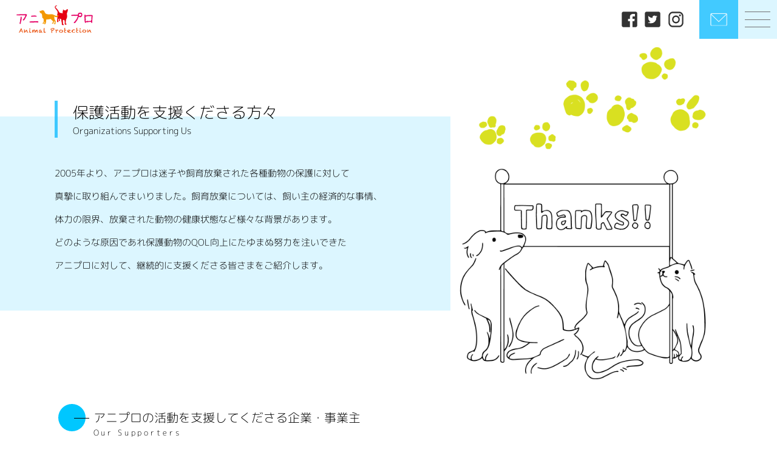

--- FILE ---
content_type: text/html; charset=UTF-8
request_url: https://www.ani-pro.org/sponsor/
body_size: 13603
content:
<!DOCTYPE html>
<html lang="ja">
<head>
  <meta charset="UTF-8">
  <meta name="viewport" content="width=device-width, initial-scale=1.0">
  

  

  

  <link rel='stylesheet' href='https://unpkg.com/ress/dist/ress.min.css'>
  <link rel="stylesheet" href="https://www.ani-pro.org/wp-content/themes/original_theme/style.css">
  <link rel="stylesheet" href="https://www.ani-pro.org/wp-content/themes/original_theme/css/slick.css">
  <link rel="stylesheet" href="https://www.ani-pro.org/wp-content/themes/original_theme/css/style.css">  
  
  <link href="https://use.fontawesome.com/releases/v5.6.1/css/all.css" rel="stylesheet">

  <!-- <link rel="preconnect" href="https://fonts.googleapis.com">
  <link rel="preconnect" href="https://fonts.gstatic.com" crossorigin>
  <link href="https://fonts.googleapis.com/css2?family=Bitter:ital,wght@0,300;0,400;0,500;1,300;1,400;1,500&family=Kiwi+Maru:wght@300;400;500&family=Noto+Sans+JP:wght@300;400;500;700&display=swap" rel="stylesheet">
  <link href="https://fonts.googleapis.com/css2?family=M+PLUS+Rounded+1c:wght@100;300;400;500;700;800;900&display=swap" rel="stylesheet"> -->


  <!-- font -->
  <style>      
    body {
      font-family: "M PLUS Rounded 1c";
    }
    @font-face {
      src: url("https://www.ani-pro.org/wp-content/themes/original_theme/fonts/MPLUSRounded1c-Thin.woff") format("woff");
      font-family: "M PLUS Rounded 1c";
      font-style: normal;
      font-display: swap;
      font-weight:100;
    }
    @font-face {
      src: url("https://www.ani-pro.org/wp-content/themes/original_theme/fonts/MPLUSRounded1c-Light.woff") format("woff");
      font-family: "M PLUS Rounded 1c";
      font-style: normal;
      font-display: swap;
      font-weight:300;
    }
    @font-face {
      src: url("https://www.ani-pro.org/wp-content/themes/original_theme/fonts/MPLUSRounded1c-Regular.woff") format("woff");
      font-family: "M PLUS Rounded 1c";
      font-style: normal;
      font-display: swap;
      font-weight:400;
    }
    
    @font-face {
      src: url("https://www.ani-pro.org/wp-content/themes/original_theme/fonts/MPLUSRounded1c-Medium.woff") format("woff");
      font-family: "M PLUS Rounded 1c";
      font-style: normal;
      font-display: swap;
      font-weight:500;
    }
    
  </style>
  <!-- font -->
  


<!-- 
  <script src="https://ajax.googleapis.com/ajax/libs/jquery/3.3.1/jquery.min.js"></script>
  <script src="https://www.ani-pro.org/wp-content/themes/original_theme/js/slick.min.js"></script>

  
<script async src="https://www.googletagmanager.com/gtag/js?id=G-E19652RRV6"></script>
<script>
  window.dataLayer = window.dataLayer || [];
  function gtag(){dataLayer.push(arguments);}
  gtag('js', new Date());

  gtag('config', 'G-E19652RRV6');
</script> -->

  <!-- favicon -->
  <link rel="shortcut icon" href="https://www.ani-pro.org/wp-content/themes/original_theme/image/favicon.ico">
  <link rel="apple-touch-icon" href="https://www.ani-pro.org/wp-content/themes/original_theme/image/apple-touch-icon.png">
  <link rel="icon" type="image/png" href="https://www.ani-pro.org/wp-content/themes/original_theme/image/android-chrome-512x512.png">
  <link rel="icon" type="image/png" href="https://www.ani-pro.org/wp-content/themes/original_theme/image/android-chrome-192x192.png">
	
    
  
  
		<!-- All in One SEO 4.5.3.1 - aioseo.com -->
		<title>スポンサー | 一般社団法人アニプロ</title>
		<meta name="description" content="アニプロでは、保護動物のQOL向上をご支援していただけるスポンサー様を募集しています。こちらのページでは、現在継続的に支援くださっているスポンサー様を紹介しています。" />
		<meta name="robots" content="max-image-preview:large" />
		<link rel="canonical" href="https://www.ani-pro.org/sponsor/" />
		<meta name="generator" content="All in One SEO (AIOSEO) 4.5.3.1" />
		<meta property="og:locale" content="ja_JP" />
		<meta property="og:site_name" content="一般社団法人アニプロ | 一般社団法人アニプロは「すべての子に適正な医療を」をポリシーに動物福祉の実現を目指しています。犬や猫、うさぎなど様々な動物たちのケアも行いながら、譲渡会や面会を通して新しい里親や飼い主様を募集しています。" />
		<meta property="og:type" content="article" />
		<meta property="og:title" content="スポンサー | 一般社団法人アニプロ" />
		<meta property="og:description" content="アニプロでは、保護動物のQOL向上をご支援していただけるスポンサー様を募集しています。こちらのページでは、現在継続的に支援くださっているスポンサー様を紹介しています。" />
		<meta property="og:url" content="https://www.ani-pro.org/sponsor/" />
		<meta property="og:image" content="https://www.ani-pro.org/wp-content/uploads/2022/10/ogp-logo.png" />
		<meta property="og:image:secure_url" content="https://www.ani-pro.org/wp-content/uploads/2022/10/ogp-logo.png" />
		<meta property="og:image:width" content="630" />
		<meta property="og:image:height" content="630" />
		<meta property="article:published_time" content="2022-11-30T06:14:57+00:00" />
		<meta property="article:modified_time" content="2023-07-31T09:02:14+00:00" />
		<meta name="twitter:card" content="summary" />
		<meta name="twitter:title" content="スポンサー | 一般社団法人アニプロ" />
		<meta name="twitter:description" content="アニプロでは、保護動物のQOL向上をご支援していただけるスポンサー様を募集しています。こちらのページでは、現在継続的に支援くださっているスポンサー様を紹介しています。" />
		<meta name="twitter:image" content="https://www.ani-pro.org/wp-content/uploads/2022/10/ogp-logo.png" />
		<script type="application/ld+json" class="aioseo-schema">
			{"@context":"https:\/\/schema.org","@graph":[{"@type":"BreadcrumbList","@id":"https:\/\/www.ani-pro.org\/sponsor\/#breadcrumblist","itemListElement":[{"@type":"ListItem","@id":"https:\/\/www.ani-pro.org\/#listItem","position":1,"name":"\u5bb6","item":"https:\/\/www.ani-pro.org\/","nextItem":"https:\/\/www.ani-pro.org\/sponsor\/#listItem"},{"@type":"ListItem","@id":"https:\/\/www.ani-pro.org\/sponsor\/#listItem","position":2,"name":"\u30b9\u30dd\u30f3\u30b5\u30fc","previousItem":"https:\/\/www.ani-pro.org\/#listItem"}]},{"@type":"Organization","@id":"https:\/\/www.ani-pro.org\/#organization","name":"\u4e00\u822c\u793e\u56e3\u6cd5\u4eba\u30a2\u30cb\u30d7\u30ed","url":"https:\/\/www.ani-pro.org\/","logo":{"@type":"ImageObject","url":"https:\/\/www.ani-pro.org\/wp-content\/themes\/original_theme\/image\/logo.png","@id":"https:\/\/www.ani-pro.org\/sponsor\/#organizationLogo"},"image":{"@id":"https:\/\/www.ani-pro.org\/#organizationLogo"},"contactPoint":{"@type":"ContactPoint","telephone":"+81465251096","contactType":"Customer Support"}},{"@type":"WebPage","@id":"https:\/\/www.ani-pro.org\/sponsor\/#webpage","url":"https:\/\/www.ani-pro.org\/sponsor\/","name":"\u30b9\u30dd\u30f3\u30b5\u30fc | \u4e00\u822c\u793e\u56e3\u6cd5\u4eba\u30a2\u30cb\u30d7\u30ed","description":"\u30a2\u30cb\u30d7\u30ed\u3067\u306f\u3001\u4fdd\u8b77\u52d5\u7269\u306eQOL\u5411\u4e0a\u3092\u3054\u652f\u63f4\u3057\u3066\u3044\u305f\u3060\u3051\u308b\u30b9\u30dd\u30f3\u30b5\u30fc\u69d8\u3092\u52df\u96c6\u3057\u3066\u3044\u307e\u3059\u3002\u3053\u3061\u3089\u306e\u30da\u30fc\u30b8\u3067\u306f\u3001\u73fe\u5728\u7d99\u7d9a\u7684\u306b\u652f\u63f4\u304f\u3060\u3055\u3063\u3066\u3044\u308b\u30b9\u30dd\u30f3\u30b5\u30fc\u69d8\u3092\u7d39\u4ecb\u3057\u3066\u3044\u307e\u3059\u3002","inLanguage":"ja","isPartOf":{"@id":"https:\/\/www.ani-pro.org\/#website"},"breadcrumb":{"@id":"https:\/\/www.ani-pro.org\/sponsor\/#breadcrumblist"},"datePublished":"2022-11-30T15:14:57+09:00","dateModified":"2023-07-31T18:02:14+09:00"},{"@type":"WebSite","@id":"https:\/\/www.ani-pro.org\/#website","url":"https:\/\/www.ani-pro.org\/","name":"\u4e00\u822c\u793e\u56e3\u6cd5\u4eba\u30a2\u30cb\u30d7\u30ed","description":"\u4e00\u822c\u793e\u56e3\u6cd5\u4eba\u30a2\u30cb\u30d7\u30ed\u306f\u300c\u3059\u3079\u3066\u306e\u5b50\u306b\u9069\u6b63\u306a\u533b\u7642\u3092\u300d\u3092\u30dd\u30ea\u30b7\u30fc\u306b\u52d5\u7269\u798f\u7949\u306e\u5b9f\u73fe\u3092\u76ee\u6307\u3057\u3066\u3044\u307e\u3059\u3002\u72ac\u3084\u732b\u3001\u3046\u3055\u304e\u306a\u3069\u69d8\u3005\u306a\u52d5\u7269\u305f\u3061\u306e\u30b1\u30a2\u3082\u884c\u3044\u306a\u304c\u3089\u3001\u8b72\u6e21\u4f1a\u3084\u9762\u4f1a\u3092\u901a\u3057\u3066\u65b0\u3057\u3044\u91cc\u89aa\u3084\u98fc\u3044\u4e3b\u69d8\u3092\u52df\u96c6\u3057\u3066\u3044\u307e\u3059\u3002","inLanguage":"ja","publisher":{"@id":"https:\/\/www.ani-pro.org\/#organization"}}]}
		</script>
		<!-- All in One SEO -->

<script type="text/javascript">
/* <![CDATA[ */
window._wpemojiSettings = {"baseUrl":"https:\/\/s.w.org\/images\/core\/emoji\/14.0.0\/72x72\/","ext":".png","svgUrl":"https:\/\/s.w.org\/images\/core\/emoji\/14.0.0\/svg\/","svgExt":".svg","source":{"concatemoji":"https:\/\/www.ani-pro.org\/wp-includes\/js\/wp-emoji-release.min.js?ver=6.4.7"}};
/*! This file is auto-generated */
!function(i,n){var o,s,e;function c(e){try{var t={supportTests:e,timestamp:(new Date).valueOf()};sessionStorage.setItem(o,JSON.stringify(t))}catch(e){}}function p(e,t,n){e.clearRect(0,0,e.canvas.width,e.canvas.height),e.fillText(t,0,0);var t=new Uint32Array(e.getImageData(0,0,e.canvas.width,e.canvas.height).data),r=(e.clearRect(0,0,e.canvas.width,e.canvas.height),e.fillText(n,0,0),new Uint32Array(e.getImageData(0,0,e.canvas.width,e.canvas.height).data));return t.every(function(e,t){return e===r[t]})}function u(e,t,n){switch(t){case"flag":return n(e,"\ud83c\udff3\ufe0f\u200d\u26a7\ufe0f","\ud83c\udff3\ufe0f\u200b\u26a7\ufe0f")?!1:!n(e,"\ud83c\uddfa\ud83c\uddf3","\ud83c\uddfa\u200b\ud83c\uddf3")&&!n(e,"\ud83c\udff4\udb40\udc67\udb40\udc62\udb40\udc65\udb40\udc6e\udb40\udc67\udb40\udc7f","\ud83c\udff4\u200b\udb40\udc67\u200b\udb40\udc62\u200b\udb40\udc65\u200b\udb40\udc6e\u200b\udb40\udc67\u200b\udb40\udc7f");case"emoji":return!n(e,"\ud83e\udef1\ud83c\udffb\u200d\ud83e\udef2\ud83c\udfff","\ud83e\udef1\ud83c\udffb\u200b\ud83e\udef2\ud83c\udfff")}return!1}function f(e,t,n){var r="undefined"!=typeof WorkerGlobalScope&&self instanceof WorkerGlobalScope?new OffscreenCanvas(300,150):i.createElement("canvas"),a=r.getContext("2d",{willReadFrequently:!0}),o=(a.textBaseline="top",a.font="600 32px Arial",{});return e.forEach(function(e){o[e]=t(a,e,n)}),o}function t(e){var t=i.createElement("script");t.src=e,t.defer=!0,i.head.appendChild(t)}"undefined"!=typeof Promise&&(o="wpEmojiSettingsSupports",s=["flag","emoji"],n.supports={everything:!0,everythingExceptFlag:!0},e=new Promise(function(e){i.addEventListener("DOMContentLoaded",e,{once:!0})}),new Promise(function(t){var n=function(){try{var e=JSON.parse(sessionStorage.getItem(o));if("object"==typeof e&&"number"==typeof e.timestamp&&(new Date).valueOf()<e.timestamp+604800&&"object"==typeof e.supportTests)return e.supportTests}catch(e){}return null}();if(!n){if("undefined"!=typeof Worker&&"undefined"!=typeof OffscreenCanvas&&"undefined"!=typeof URL&&URL.createObjectURL&&"undefined"!=typeof Blob)try{var e="postMessage("+f.toString()+"("+[JSON.stringify(s),u.toString(),p.toString()].join(",")+"));",r=new Blob([e],{type:"text/javascript"}),a=new Worker(URL.createObjectURL(r),{name:"wpTestEmojiSupports"});return void(a.onmessage=function(e){c(n=e.data),a.terminate(),t(n)})}catch(e){}c(n=f(s,u,p))}t(n)}).then(function(e){for(var t in e)n.supports[t]=e[t],n.supports.everything=n.supports.everything&&n.supports[t],"flag"!==t&&(n.supports.everythingExceptFlag=n.supports.everythingExceptFlag&&n.supports[t]);n.supports.everythingExceptFlag=n.supports.everythingExceptFlag&&!n.supports.flag,n.DOMReady=!1,n.readyCallback=function(){n.DOMReady=!0}}).then(function(){return e}).then(function(){var e;n.supports.everything||(n.readyCallback(),(e=n.source||{}).concatemoji?t(e.concatemoji):e.wpemoji&&e.twemoji&&(t(e.twemoji),t(e.wpemoji)))}))}((window,document),window._wpemojiSettings);
/* ]]> */
</script>
<style id='wp-emoji-styles-inline-css' type='text/css'>

	img.wp-smiley, img.emoji {
		display: inline !important;
		border: none !important;
		box-shadow: none !important;
		height: 1em !important;
		width: 1em !important;
		margin: 0 0.07em !important;
		vertical-align: -0.1em !important;
		background: none !important;
		padding: 0 !important;
	}
</style>
<link rel='stylesheet' id='wp-block-library-css' href='https://www.ani-pro.org/wp-includes/css/dist/block-library/style.min.css?ver=6.4.7' type='text/css' media='all' />
<style id='classic-theme-styles-inline-css' type='text/css'>
/*! This file is auto-generated */
.wp-block-button__link{color:#fff;background-color:#32373c;border-radius:9999px;box-shadow:none;text-decoration:none;padding:calc(.667em + 2px) calc(1.333em + 2px);font-size:1.125em}.wp-block-file__button{background:#32373c;color:#fff;text-decoration:none}
</style>
<style id='global-styles-inline-css' type='text/css'>
body{--wp--preset--color--black: #000000;--wp--preset--color--cyan-bluish-gray: #abb8c3;--wp--preset--color--white: #ffffff;--wp--preset--color--pale-pink: #f78da7;--wp--preset--color--vivid-red: #cf2e2e;--wp--preset--color--luminous-vivid-orange: #ff6900;--wp--preset--color--luminous-vivid-amber: #fcb900;--wp--preset--color--light-green-cyan: #7bdcb5;--wp--preset--color--vivid-green-cyan: #00d084;--wp--preset--color--pale-cyan-blue: #8ed1fc;--wp--preset--color--vivid-cyan-blue: #0693e3;--wp--preset--color--vivid-purple: #9b51e0;--wp--preset--gradient--vivid-cyan-blue-to-vivid-purple: linear-gradient(135deg,rgba(6,147,227,1) 0%,rgb(155,81,224) 100%);--wp--preset--gradient--light-green-cyan-to-vivid-green-cyan: linear-gradient(135deg,rgb(122,220,180) 0%,rgb(0,208,130) 100%);--wp--preset--gradient--luminous-vivid-amber-to-luminous-vivid-orange: linear-gradient(135deg,rgba(252,185,0,1) 0%,rgba(255,105,0,1) 100%);--wp--preset--gradient--luminous-vivid-orange-to-vivid-red: linear-gradient(135deg,rgba(255,105,0,1) 0%,rgb(207,46,46) 100%);--wp--preset--gradient--very-light-gray-to-cyan-bluish-gray: linear-gradient(135deg,rgb(238,238,238) 0%,rgb(169,184,195) 100%);--wp--preset--gradient--cool-to-warm-spectrum: linear-gradient(135deg,rgb(74,234,220) 0%,rgb(151,120,209) 20%,rgb(207,42,186) 40%,rgb(238,44,130) 60%,rgb(251,105,98) 80%,rgb(254,248,76) 100%);--wp--preset--gradient--blush-light-purple: linear-gradient(135deg,rgb(255,206,236) 0%,rgb(152,150,240) 100%);--wp--preset--gradient--blush-bordeaux: linear-gradient(135deg,rgb(254,205,165) 0%,rgb(254,45,45) 50%,rgb(107,0,62) 100%);--wp--preset--gradient--luminous-dusk: linear-gradient(135deg,rgb(255,203,112) 0%,rgb(199,81,192) 50%,rgb(65,88,208) 100%);--wp--preset--gradient--pale-ocean: linear-gradient(135deg,rgb(255,245,203) 0%,rgb(182,227,212) 50%,rgb(51,167,181) 100%);--wp--preset--gradient--electric-grass: linear-gradient(135deg,rgb(202,248,128) 0%,rgb(113,206,126) 100%);--wp--preset--gradient--midnight: linear-gradient(135deg,rgb(2,3,129) 0%,rgb(40,116,252) 100%);--wp--preset--font-size--small: 13px;--wp--preset--font-size--medium: 20px;--wp--preset--font-size--large: 36px;--wp--preset--font-size--x-large: 42px;--wp--preset--spacing--20: 0.44rem;--wp--preset--spacing--30: 0.67rem;--wp--preset--spacing--40: 1rem;--wp--preset--spacing--50: 1.5rem;--wp--preset--spacing--60: 2.25rem;--wp--preset--spacing--70: 3.38rem;--wp--preset--spacing--80: 5.06rem;--wp--preset--shadow--natural: 6px 6px 9px rgba(0, 0, 0, 0.2);--wp--preset--shadow--deep: 12px 12px 50px rgba(0, 0, 0, 0.4);--wp--preset--shadow--sharp: 6px 6px 0px rgba(0, 0, 0, 0.2);--wp--preset--shadow--outlined: 6px 6px 0px -3px rgba(255, 255, 255, 1), 6px 6px rgba(0, 0, 0, 1);--wp--preset--shadow--crisp: 6px 6px 0px rgba(0, 0, 0, 1);}:where(.is-layout-flex){gap: 0.5em;}:where(.is-layout-grid){gap: 0.5em;}body .is-layout-flow > .alignleft{float: left;margin-inline-start: 0;margin-inline-end: 2em;}body .is-layout-flow > .alignright{float: right;margin-inline-start: 2em;margin-inline-end: 0;}body .is-layout-flow > .aligncenter{margin-left: auto !important;margin-right: auto !important;}body .is-layout-constrained > .alignleft{float: left;margin-inline-start: 0;margin-inline-end: 2em;}body .is-layout-constrained > .alignright{float: right;margin-inline-start: 2em;margin-inline-end: 0;}body .is-layout-constrained > .aligncenter{margin-left: auto !important;margin-right: auto !important;}body .is-layout-constrained > :where(:not(.alignleft):not(.alignright):not(.alignfull)){max-width: var(--wp--style--global--content-size);margin-left: auto !important;margin-right: auto !important;}body .is-layout-constrained > .alignwide{max-width: var(--wp--style--global--wide-size);}body .is-layout-flex{display: flex;}body .is-layout-flex{flex-wrap: wrap;align-items: center;}body .is-layout-flex > *{margin: 0;}body .is-layout-grid{display: grid;}body .is-layout-grid > *{margin: 0;}:where(.wp-block-columns.is-layout-flex){gap: 2em;}:where(.wp-block-columns.is-layout-grid){gap: 2em;}:where(.wp-block-post-template.is-layout-flex){gap: 1.25em;}:where(.wp-block-post-template.is-layout-grid){gap: 1.25em;}.has-black-color{color: var(--wp--preset--color--black) !important;}.has-cyan-bluish-gray-color{color: var(--wp--preset--color--cyan-bluish-gray) !important;}.has-white-color{color: var(--wp--preset--color--white) !important;}.has-pale-pink-color{color: var(--wp--preset--color--pale-pink) !important;}.has-vivid-red-color{color: var(--wp--preset--color--vivid-red) !important;}.has-luminous-vivid-orange-color{color: var(--wp--preset--color--luminous-vivid-orange) !important;}.has-luminous-vivid-amber-color{color: var(--wp--preset--color--luminous-vivid-amber) !important;}.has-light-green-cyan-color{color: var(--wp--preset--color--light-green-cyan) !important;}.has-vivid-green-cyan-color{color: var(--wp--preset--color--vivid-green-cyan) !important;}.has-pale-cyan-blue-color{color: var(--wp--preset--color--pale-cyan-blue) !important;}.has-vivid-cyan-blue-color{color: var(--wp--preset--color--vivid-cyan-blue) !important;}.has-vivid-purple-color{color: var(--wp--preset--color--vivid-purple) !important;}.has-black-background-color{background-color: var(--wp--preset--color--black) !important;}.has-cyan-bluish-gray-background-color{background-color: var(--wp--preset--color--cyan-bluish-gray) !important;}.has-white-background-color{background-color: var(--wp--preset--color--white) !important;}.has-pale-pink-background-color{background-color: var(--wp--preset--color--pale-pink) !important;}.has-vivid-red-background-color{background-color: var(--wp--preset--color--vivid-red) !important;}.has-luminous-vivid-orange-background-color{background-color: var(--wp--preset--color--luminous-vivid-orange) !important;}.has-luminous-vivid-amber-background-color{background-color: var(--wp--preset--color--luminous-vivid-amber) !important;}.has-light-green-cyan-background-color{background-color: var(--wp--preset--color--light-green-cyan) !important;}.has-vivid-green-cyan-background-color{background-color: var(--wp--preset--color--vivid-green-cyan) !important;}.has-pale-cyan-blue-background-color{background-color: var(--wp--preset--color--pale-cyan-blue) !important;}.has-vivid-cyan-blue-background-color{background-color: var(--wp--preset--color--vivid-cyan-blue) !important;}.has-vivid-purple-background-color{background-color: var(--wp--preset--color--vivid-purple) !important;}.has-black-border-color{border-color: var(--wp--preset--color--black) !important;}.has-cyan-bluish-gray-border-color{border-color: var(--wp--preset--color--cyan-bluish-gray) !important;}.has-white-border-color{border-color: var(--wp--preset--color--white) !important;}.has-pale-pink-border-color{border-color: var(--wp--preset--color--pale-pink) !important;}.has-vivid-red-border-color{border-color: var(--wp--preset--color--vivid-red) !important;}.has-luminous-vivid-orange-border-color{border-color: var(--wp--preset--color--luminous-vivid-orange) !important;}.has-luminous-vivid-amber-border-color{border-color: var(--wp--preset--color--luminous-vivid-amber) !important;}.has-light-green-cyan-border-color{border-color: var(--wp--preset--color--light-green-cyan) !important;}.has-vivid-green-cyan-border-color{border-color: var(--wp--preset--color--vivid-green-cyan) !important;}.has-pale-cyan-blue-border-color{border-color: var(--wp--preset--color--pale-cyan-blue) !important;}.has-vivid-cyan-blue-border-color{border-color: var(--wp--preset--color--vivid-cyan-blue) !important;}.has-vivid-purple-border-color{border-color: var(--wp--preset--color--vivid-purple) !important;}.has-vivid-cyan-blue-to-vivid-purple-gradient-background{background: var(--wp--preset--gradient--vivid-cyan-blue-to-vivid-purple) !important;}.has-light-green-cyan-to-vivid-green-cyan-gradient-background{background: var(--wp--preset--gradient--light-green-cyan-to-vivid-green-cyan) !important;}.has-luminous-vivid-amber-to-luminous-vivid-orange-gradient-background{background: var(--wp--preset--gradient--luminous-vivid-amber-to-luminous-vivid-orange) !important;}.has-luminous-vivid-orange-to-vivid-red-gradient-background{background: var(--wp--preset--gradient--luminous-vivid-orange-to-vivid-red) !important;}.has-very-light-gray-to-cyan-bluish-gray-gradient-background{background: var(--wp--preset--gradient--very-light-gray-to-cyan-bluish-gray) !important;}.has-cool-to-warm-spectrum-gradient-background{background: var(--wp--preset--gradient--cool-to-warm-spectrum) !important;}.has-blush-light-purple-gradient-background{background: var(--wp--preset--gradient--blush-light-purple) !important;}.has-blush-bordeaux-gradient-background{background: var(--wp--preset--gradient--blush-bordeaux) !important;}.has-luminous-dusk-gradient-background{background: var(--wp--preset--gradient--luminous-dusk) !important;}.has-pale-ocean-gradient-background{background: var(--wp--preset--gradient--pale-ocean) !important;}.has-electric-grass-gradient-background{background: var(--wp--preset--gradient--electric-grass) !important;}.has-midnight-gradient-background{background: var(--wp--preset--gradient--midnight) !important;}.has-small-font-size{font-size: var(--wp--preset--font-size--small) !important;}.has-medium-font-size{font-size: var(--wp--preset--font-size--medium) !important;}.has-large-font-size{font-size: var(--wp--preset--font-size--large) !important;}.has-x-large-font-size{font-size: var(--wp--preset--font-size--x-large) !important;}
.wp-block-navigation a:where(:not(.wp-element-button)){color: inherit;}
:where(.wp-block-post-template.is-layout-flex){gap: 1.25em;}:where(.wp-block-post-template.is-layout-grid){gap: 1.25em;}
:where(.wp-block-columns.is-layout-flex){gap: 2em;}:where(.wp-block-columns.is-layout-grid){gap: 2em;}
.wp-block-pullquote{font-size: 1.5em;line-height: 1.6;}
</style>
<script type="text/javascript" src="https://www.ani-pro.org/wp-includes/js/jquery/jquery.min.js?ver=3.7.1" id="jquery-core-js"></script>
<script type="text/javascript" src="https://www.ani-pro.org/wp-includes/js/jquery/jquery-migrate.min.js?ver=3.4.1" id="jquery-migrate-js"></script>
<link rel="https://api.w.org/" href="https://www.ani-pro.org/wp-json/" /><link rel="alternate" type="application/json" href="https://www.ani-pro.org/wp-json/wp/v2/pages/9825" /><link rel="EditURI" type="application/rsd+xml" title="RSD" href="https://www.ani-pro.org/xmlrpc.php?rsd" />
<meta name="generator" content="WordPress 6.4.7" />
<link rel='shortlink' href='https://www.ani-pro.org/?p=9825' />
<link rel="alternate" type="application/json+oembed" href="https://www.ani-pro.org/wp-json/oembed/1.0/embed?url=https%3A%2F%2Fwww.ani-pro.org%2Fsponsor%2F" />
<link rel="alternate" type="text/xml+oembed" href="https://www.ani-pro.org/wp-json/oembed/1.0/embed?url=https%3A%2F%2Fwww.ani-pro.org%2Fsponsor%2F&#038;format=xml" />
</head>
<body>

  <header class="header2 pc">
    <div class="header">
      <div class="logo">
        <a href="https://www.ani-pro.org/"><img src="https://www.ani-pro.org/wp-content/themes/original_theme/image/footer-logo.png" alt="anipro ロゴ"></a>
      </div>
      <div class="right">
        <ul class="sns">
          <li><a href="https://www.facebook.com/%E3%82%A2%E3%83%8B%E3%83%9E%E3%83%AB%E3%83%97%E3%83%AD%E3%83%86%E3%82%AF%E3%82%B7%E3%83%A7%E3%83%B3Animalprotection-132240900250828/" target="_blank"><img src="https://www.ani-pro.org/wp-content/themes/original_theme/image/facebook.png" alt="facebook"></a></li>
          <li><a href="https://twitter.com/anipro_yokohama?ref_src=twsrc%5Etfw%7Ctwcamp%5Eembeddedtimeline%7Ctwterm%5Eprofile%3Aanipro_yokohama%7Ctwgr%[base64]&ref_url=https%3A%2F%2Fwww.ani-pro.org%2F" target="_blank"><img src="https://www.ani-pro.org/wp-content/themes/original_theme/image/twitter.png" alt="twitter"></a></li>
          <li><a href="https://www.instagram.com/anipro_desu/" target="_blank"><img src="https://www.ani-pro.org/wp-content/themes/original_theme/image/instagram.png" alt="instagram"></a></li>
        </ul>
        <a href="https://www.ani-pro.org/contact" class="global_head contact">
          <img src="https://www.ani-pro.org/wp-content/themes/original_theme/image/mail-icon.png" alt="お問い合わせ">          
        </a>
        <div class="global_head_wrapper">
          <button class="global_head humburger">
            <div class="humburger_wapper">
              <span class="humburger_bar"></span>
              <span class="humburger_bar"></span>
              <span class="humburger_bar"></span>
            </div>            
          </button>
        </div>
      </div>
    </div>
  </header>
  <header class="sp">
    <div class="sp_header">
      <div class="logo">
        <a href="https://www.ani-pro.org/"><img src="https://www.ani-pro.org/wp-content/themes/original_theme/image/footer-logo.png" alt="anipro ロゴ"></a>
      </div>
      <a href="https://www.ani-pro.org/contact" class="global_head contact">
        <img src="https://www.ani-pro.org/wp-content/themes/original_theme/image/mail-icon.png" alt="お問い合わせ">          
      </a>
      <div class="global_head_wrapper">
        <button class="global_head humburger">
          <div class="humburger_wapper">
            <span class="humburger_bar"></span>
            <span class="humburger_bar"></span>
            <span class="humburger_bar"></span>
          </div>
          <p>MENU</p>
        </button>
      </div>
    </div>
  </header>

  <nav class="global_nav_wrapper">
  <dl>
      <dt>CONTENTS</dt>
      <dd><a href="https://www.ani-pro.org/animal_protection">飼い主探し</a></dd>
      <dd><a href="https://www.ani-pro.org/requirements">応募要項</a></dd>          
      <dd><a href="https://www.ani-pro.org/anipro-care-house">アニプロケアハウス</a></dd>
      <dd><a href="https://www.ani-pro.org/volunteer_recruit">ボランティア募集</a></dd>
      <dd><a href="https://www.ani-pro.org/support">寄付・ご支援</a></dd>
      <dd><a href="https://anipro.stores.jp/" target="_blank">アニプロストアーズ</a></dd>
    </dl>
    <dl>
      <dt>OTHER</dt>
      <dd><a href="https://www.ani-pro.org/news">お知らせ</a></dd>
      <dd><a href="https://www.ani-pro.org/media">メディア掲載</a></dd>    
      <dd><a href="https://www.ani-pro.org/overview">法人概要</a></dd>                
      <dd><a href="https://www.ani-pro.org/sitemap">サイトマップ</a></dd>
      <dd><a href="https://www.ani-pro.org/privacy">個人情報取り扱い</a></dd>
      <dd><a href="https://www.ani-pro.org/sponsor">スポンサー</a></dd>
      <dd><a href="https://www.ani-pro.org/contact">お問い合わせ</a></dd>
    </dl>
  </nav>
  <div class="overlay"></div>


  <main>
 


    <section class="mv-section sponsor">
      <div class="page-mv">
        <div class="content">
          <div class="title">
            <h1>保護活動を支援くださる方々</h1>
            <span>Organizations Supporting Us</span>
          </div>
          <p>
          2005年より、アニプロは迷子や飼育放棄された各種動物の保護に対して<br>
          真摯に取り組んでまいりました。飼育放棄については、飼い主の経済的な事情、<br>
          体力の限界、放棄された動物の健康状態など様々な背景があります。<br>
          どのような原因であれ保護動物のQOL向上にたゆまぬ努力を注いできた<br>
          アニプロに対して、継続的に支援くださる皆さまをご紹介します。
          </p>
        </div>
        <img class="page-mv-img sponsor pc" src="https://www.ani-pro.org/wp-content/themes/original_theme/image/page-mv-sponsor.png" alt="保護活動を支援くださる方々 わんちゃん・猫ちゃん">
        <img class="page-mv-img sponsor sp" src="https://www.ani-pro.org/wp-content/themes/original_theme/image/page-mv-sponsor-sp.png" alt="保護活動を支援くださる方々 わんちゃん・猫ちゃん">
      </div>
    </section>

          <!-- section1 -->
      <section id="sponsor1">
          
          
                    




          
                    


          
                    



          
                    <div class="sponsor-content1">   
            <h2 class="title sponsor-title">
            アニプロの活動を<br class="sp">支援してくださる企業・事業主
              <span>Our Supporters</span>
            </h2>
            <div class="post-list-wrapper">

              
              <ul class="post-list">
              
                <!-- post -->
                <li class="post">
                  <a href="https://jp.ricoh.com/csr/community/will/#employee" target="_blank">
                                        <div class="img">
                      <img src="https://www.ani-pro.org/wp-content/uploads/2023/01/FreeWill_anipro.png" alt="">
                    </div>
                    <div class="top">
                        <span>リコー社会貢献クラブ・FreeWill</span>
                        <p>リコー様始めグループ会社社員の方々で構成され社会課題解決に向けて活動する団体を支援なさっています。アニプロの活動実績を評価くださり今回も支援対象として選定いただきました。</p>
                    </div>
                    <!-- <div class="bottom">
                        <img class="icon" src="https://www.ani-pro.org/wp-content/themes/original_theme/image/link-icon.png" alt="リンクアイコン">
                        <a href="https://jp.ricoh.com/csr/community/will/#employee" target="_blank">https://jp.ricoh.com/csr/community/will/#employee</a>
                    </div> -->
                  </a>
                </li>
                
                <!-- post -->
                <li class="post">
                  <a href="https://enefun.earth/project/133" target="_blank">
                                        <div class="img">
                      <img src="https://www.ani-pro.org/wp-content/uploads/2023/01/EneFund.png" alt="">
                    </div>
                    <div class="top">
                        <span>エネルギーファンディング®︎</span>
                        <p>電気代の一部を社会のために活動する団体や企業へ寄付いただけます。寄付対象：150団体のひとつとしてアニプロも参画いたしました。※当リンクはアニプロ向けページへ遷移します</p>
                    </div>
                    <!-- <div class="bottom">
                        <img class="icon" src="https://www.ani-pro.org/wp-content/themes/original_theme/image/link-icon.png" alt="リンクアイコン">
                        <a href="https://enefun.earth/project/133" target="_blank">https://enefun.earth/project/133</a>
                    </div> -->
                  </a>
                </li>
                
                <!-- post -->
                <li class="post">
                  <a href="https://won.dog/pages/save-for-dog" target="_blank">
                                        <div class="img">
                      <img src="https://www.ani-pro.org/wp-content/uploads/2023/01/WON_anipro.png" alt="">
                    </div>
                    <div class="top">
                        <span>Antelope株式会社<br>おやつブランド「WON」</span>
                        <p>厳選食材を使用したわんちゃん用おやつを販売中。売上の一部をアニプロへ寄付くださっています。※当リンクはご寄付に関するページへ遷移します</p>
                    </div>
                    <!-- <div class="bottom">
                        <img class="icon" src="https://www.ani-pro.org/wp-content/themes/original_theme/image/link-icon.png" alt="リンクアイコン">
                        <a href="https://won.dog/pages/save-for-dog" target="_blank">https://won.dog/pages/save-for-dog</a>
                    </div> -->
                  </a>
                </li>
                
                <!-- post -->
                <li class="post">
                  <a href="https://aparagidog.com/" target="_blank">
                                        <div class="img">
                      <img src="https://www.ani-pro.org/wp-content/uploads/2023/01/Aparagi01.png" alt="">
                    </div>
                    <div class="top">
                        <span>APARAGI DOG</span>
                        <p>アニプロの保護動物もお世話になっているメディカルトリマー認定サロン。被毛や皮膚の状態をチェックしながらのシャンプー、トリミング後、見違える仕上がりは圧巻。</p>
                    </div>
                    <!-- <div class="bottom">
                        <img class="icon" src="https://www.ani-pro.org/wp-content/themes/original_theme/image/link-icon.png" alt="リンクアイコン">
                        <a href="https://aparagidog.com/" target="_blank">https://aparagidog.com/</a>
                    </div> -->
                  </a>
                </li>
                
                <!-- post -->
                <li class="post">
                  <a href="https://www.facebook.com/cafeBirdbath" target="_blank">
                                        <div class="img">
                      <img src="https://www.ani-pro.org/wp-content/uploads/2023/01/cafe_birdbath.jpg" alt="">
                    </div>
                    <div class="top">
                        <span>cafe Birdbath</span>
                        <p>杉並区にあるペット連れokの素敵なカフェ。ワンちゃんネコちゃん大歓迎！大きな窓からの明るい光に包まれて、居心地の良い空間で楽しむ身体にやさしいランチは絶品です。</p>
                    </div>
                    <!-- <div class="bottom">
                        <img class="icon" src="https://www.ani-pro.org/wp-content/themes/original_theme/image/link-icon.png" alt="リンクアイコン">
                        <a href="https://www.facebook.com/cafeBirdbath" target="_blank">https://www.facebook.com/cafeBirdbath</a>
                    </div> -->
                  </a>
                </li>
                
                <!-- post -->
                <li class="post">
                  <a href="http://super-dog.jp/index.html" target="_blank">
                                        <div class="img">
                      <img src="https://www.ani-pro.org/wp-content/uploads/2023/01/superdog様_02.jpeg" alt="">
                    </div>
                    <div class="top">
                        <span>スーパードッグ</span>
                        <p>横浜市のワンちゃん向け美容室。アメリカ研修での技術を応用し、ワンちゃんの状態を見ながら丁寧にトリミング。アニプロの保護動物も素敵に整えていただけます。</p>
                    </div>
                    <!-- <div class="bottom">
                        <img class="icon" src="https://www.ani-pro.org/wp-content/themes/original_theme/image/link-icon.png" alt="リンクアイコン">
                        <a href="http://super-dog.jp/index.html" target="_blank">http://super-dog.jp/index.html</a>
                    </div> -->
                  </a>
                </li>
                
                <!-- post -->
                <li class="post">
                  <a href="https://www.skydirection.jp/" target="_blank">
                                        <div class="img">
                      <img src="https://www.ani-pro.org/wp-content/uploads/2023/01/skydirection.png" alt="">
                    </div>
                    <div class="top">
                        <span>SKYDIRECTION</span>
                        <p>当ページを作成くださったウェブ制作のプロフェッショナル。完成イメージを確実にとらえてシステム構築。運用フェーズでも、将来を見据えた相談を親身に受け止めて対応くださいます。</p>
                    </div>
                    <!-- <div class="bottom">
                        <img class="icon" src="https://www.ani-pro.org/wp-content/themes/original_theme/image/link-icon.png" alt="リンクアイコン">
                        <a href="https://www.skydirection.jp/" target="_blank">https://www.skydirection.jp/</a>
                    </div> -->
                  </a>
                </li>
                
                <!-- post -->
                <li class="post">
                  <a href="https://zei-kawakitashibu.org/register_miyamae" target="_blank">
                                        <div class="img">
                      <img src="https://www.ani-pro.org/wp-content/uploads/2023/01/takama_yumiko.jpg" alt="">
                    </div>
                    <div class="top">
                        <span>高間由美子税理士事務所<br>みらい経営サポート合同会社</span>
                        <p>税務関係でアニプロを強力に支援いただいています。法人案件がメインですが、一般的な税務のお困り事もご相談可能です。</p>
                    </div>
                    <!-- <div class="bottom">
                        <img class="icon" src="https://www.ani-pro.org/wp-content/themes/original_theme/image/link-icon.png" alt="リンクアイコン">
                        <a href="https://zei-kawakitashibu.org/register_miyamae" target="_blank">https://zei-kawakitashibu.org/register_miyamae</a>
                    </div> -->
                  </a>
                </li>
                                
              </ul>
            </div>
          </div>

                    
          

        </section>



      <!-- section2 -->
      <section id="sponsor2">
          


          
          
          <div class="sponsor-content2">   
            <h2 class="title sponsor-title">
            カレンダー協賛企業
              <span>Donors to Our Annual Calendar</span>
            </h2>
            <div class="post-list-wrapper">

              
              <ul class="post-list2">
              
                <!-- post -->
                <li class="post">
                  <div class="top">
                    <a href="https://adweal.com/" target="_blank">
                      <span>株式会社アドウェル</span>
                    </a>
                  </div>
                  <!-- <div class="bottom">
                      <img class="icon" src="https://www.ani-pro.org/wp-content/themes/original_theme/image/link-icon.png" alt="リンクアイコン">
                      <a href="https://adweal.com/" target="_blank">https://adweal.com/</a>
                  </div> -->
                </li>
                
                <!-- post -->
                <li class="post">
                  <div class="top">
                    <a href="https://willac.com/" target="_blank">
                      <span>ウィルどうぶつクリニック</span>
                    </a>
                  </div>
                  <!-- <div class="bottom">
                      <img class="icon" src="https://www.ani-pro.org/wp-content/themes/original_theme/image/link-icon.png" alt="リンクアイコン">
                      <a href="https://willac.com/" target="_blank">https://willac.com/</a>
                  </div> -->
                </li>
                
                <!-- post -->
                <li class="post">
                  <div class="top">
                    <a href="https://www.ani-pro.org/wp-content/themes/original_theme/image/spo_link_unagi-sirasawa.jpg" target="_blank">
                      <span>うなぎ　しら澤</span>
                    </a>
                  </div>
                  <!-- <div class="bottom">
                      <img class="icon" src="https://www.ani-pro.org/wp-content/themes/original_theme/image/link-icon.png" alt="リンクアイコン">
                      <a href="https://www.ani-pro.org/wp-content/themes/original_theme/image/spo_link_unagi-sirasawa.jpg" target="_blank">https://www.ani-pro.org/wp-content/themes/original_theme/image/spo_link_unagi-sirasawa.jpg</a>
                  </div> -->
                </li>
                
                <!-- post -->
                <li class="post">
                  <div class="top">
                    <a href="https://www.sawada-sekizai.com/" target="_blank">
                      <span>澤田石材</span>
                    </a>
                  </div>
                  <!-- <div class="bottom">
                      <img class="icon" src="https://www.ani-pro.org/wp-content/themes/original_theme/image/link-icon.png" alt="リンクアイコン">
                      <a href="https://www.sawada-sekizai.com/" target="_blank">https://www.sawada-sekizai.com/</a>
                  </div> -->
                </li>
                
                <!-- post -->
                <li class="post">
                  <div class="top">
                    <a href="http://www.graphicworks.jp/" target="_blank">
                      <span>graphic works</span>
                    </a>
                  </div>
                  <!-- <div class="bottom">
                      <img class="icon" src="https://www.ani-pro.org/wp-content/themes/original_theme/image/link-icon.png" alt="リンクアイコン">
                      <a href="http://www.graphicworks.jp/" target="_blank">http://www.graphicworks.jp/</a>
                  </div> -->
                </li>
                
                <!-- post -->
                <li class="post">
                  <div class="top">
                    <a href="https://samurai9.jp/" target="_blank">
                      <span>株式会社 samurai</span>
                    </a>
                  </div>
                  <!-- <div class="bottom">
                      <img class="icon" src="https://www.ani-pro.org/wp-content/themes/original_theme/image/link-icon.png" alt="リンクアイコン">
                      <a href="https://samurai9.jp/" target="_blank">https://samurai9.jp/</a>
                  </div> -->
                </li>
                
                <!-- post -->
                <li class="post">
                  <div class="top">
                    <a href="https://zei-kawakitashibu.org/register_miyamae" target="_blank">
                      <span>高間由美子税理士事務所 みらい経営サポート合同会社</span>
                    </a>
                  </div>
                  <!-- <div class="bottom">
                      <img class="icon" src="https://www.ani-pro.org/wp-content/themes/original_theme/image/link-icon.png" alt="リンクアイコン">
                      <a href="https://zei-kawakitashibu.org/register_miyamae" target="_blank">https://zei-kawakitashibu.org/register_miyamae</a>
                  </div> -->
                </li>
                
                <!-- post -->
                <li class="post">
                  <div class="top">
                    <a href="https://www.ani-pro.org/wp-content/themes/original_theme/image/spo_link_takumori.jpg" target="_blank">
                      <span>琢盛企画有限会社</span>
                    </a>
                  </div>
                  <!-- <div class="bottom">
                      <img class="icon" src="https://www.ani-pro.org/wp-content/themes/original_theme/image/link-icon.png" alt="リンクアイコン">
                      <a href="https://www.ani-pro.org/wp-content/themes/original_theme/image/spo_link_takumori.jpg" target="_blank">https://www.ani-pro.org/wp-content/themes/original_theme/image/spo_link_takumori.jpg</a>
                  </div> -->
                </li>
                
                <!-- post -->
                <li class="post">
                  <div class="top">
                    <a href="http://juris-sp.com/?page_id=259" target="_blank">
                      <span>多田労務管理事務所</span>
                    </a>
                  </div>
                  <!-- <div class="bottom">
                      <img class="icon" src="https://www.ani-pro.org/wp-content/themes/original_theme/image/link-icon.png" alt="リンクアイコン">
                      <a href="http://juris-sp.com/?page_id=259" target="_blank">http://juris-sp.com/?page_id=259</a>
                  </div> -->
                </li>
                
                <!-- post -->
                <li class="post">
                  <div class="top">
                    <a href="https://nailbook.jp/nail-salon/3085/" target="_blank">
                      <span>ネイルサロンA.R.</span>
                    </a>
                  </div>
                  <!-- <div class="bottom">
                      <img class="icon" src="https://www.ani-pro.org/wp-content/themes/original_theme/image/link-icon.png" alt="リンクアイコン">
                      <a href="https://nailbook.jp/nail-salon/3085/" target="_blank">https://nailbook.jp/nail-salon/3085/</a>
                  </div> -->
                </li>
                
                <!-- post -->
                <li class="post">
                  <div class="top">
                    <a href="https://www.nemoto-ah.com/" target="_blank">
                      <span>ネモト動物病院</span>
                    </a>
                  </div>
                  <!-- <div class="bottom">
                      <img class="icon" src="https://www.ani-pro.org/wp-content/themes/original_theme/image/link-icon.png" alt="リンクアイコン">
                      <a href="https://www.nemoto-ah.com/" target="_blank">https://www.nemoto-ah.com/</a>
                  </div> -->
                </li>
                
                <!-- post -->
                <li class="post">
                  <div class="top">
                    <a href="https://www.bar-discus-kannai.com/" target="_blank">
                      <span>Bar ディスカス</span>
                    </a>
                  </div>
                  <!-- <div class="bottom">
                      <img class="icon" src="https://www.ani-pro.org/wp-content/themes/original_theme/image/link-icon.png" alt="リンクアイコン">
                      <a href="https://www.bar-discus-kannai.com/" target="_blank">https://www.bar-discus-kannai.com/</a>
                  </div> -->
                </li>
                
                <!-- post -->
                <li class="post">
                  <div class="top">
                    <a href="http://jbhamura.sakura.ne.jp/" target="_blank">
                      <span>バプテスト羽村教会</span>
                    </a>
                  </div>
                  <!-- <div class="bottom">
                      <img class="icon" src="https://www.ani-pro.org/wp-content/themes/original_theme/image/link-icon.png" alt="リンクアイコン">
                      <a href="http://jbhamura.sakura.ne.jp/" target="_blank">http://jbhamura.sakura.ne.jp/</a>
                  </div> -->
                </li>
                
                <!-- post -->
                <li class="post">
                  <div class="top">
                    <a href="http://www.viva-verde.co.jp/" target="_blank">
                      <span>ビバヴェルデ本牧</span>
                    </a>
                  </div>
                  <!-- <div class="bottom">
                      <img class="icon" src="https://www.ani-pro.org/wp-content/themes/original_theme/image/link-icon.png" alt="リンクアイコン">
                      <a href="http://www.viva-verde.co.jp/" target="_blank">http://www.viva-verde.co.jp/</a>
                  </div> -->
                </li>
                              
              </ul>
            </div>
          </div>
                                


          
                    <div class="sponsor-content2">   
            <h2 class="title sponsor-title">
            ボランティア団体・行政窓口
              <span>Voluntary Organizations and Administration Bureau</span>
            </h2>
            <div class="post-list-wrapper">

              
              <ul class="post-list2">
              
                <!-- post -->
                <li class="post">
                  <div class="top">
                    <a href="https://satoya-boshu.net/" target="_blank">
                      <span>いつでも里親募集中</span>
                    </a>
                  </div>
                  <!-- <div class="bottom">
                      <img class="icon" src="https://www.ani-pro.org/wp-content/themes/original_theme/image/link-icon.png" alt="リンクアイコン">
                      <a href="https://satoya-boshu.net/" target="_blank">https://satoya-boshu.net/</a>
                  </div> -->
                </li>
                
                <!-- post -->
                <li class="post">
                  <div class="top">
                    <a href="https://omusubi-pet.com/" target="_blank">
                      <span>Omusubi</span>
                    </a>
                  </div>
                  <!-- <div class="bottom">
                      <img class="icon" src="https://www.ani-pro.org/wp-content/themes/original_theme/image/link-icon.png" alt="リンクアイコン">
                      <a href="https://omusubi-pet.com/" target="_blank">https://omusubi-pet.com/</a>
                  </div> -->
                </li>
                
                <!-- post -->
                <li class="post">
                  <div class="top">
                    <a href="https://www.city.sagamihara.kanagawa.jp/kurashi/kenko/pet/1007473.html" target="_blank">
                      <span>神奈川県相模原市 譲渡対象団体リスト</span>
                    </a>
                  </div>
                  <!-- <div class="bottom">
                      <img class="icon" src="https://www.ani-pro.org/wp-content/themes/original_theme/image/link-icon.png" alt="リンクアイコン">
                      <a href="https://www.city.sagamihara.kanagawa.jp/kurashi/kenko/pet/1007473.html" target="_blank">https://www.city.sagamihara.kanagawa.jp/kurashi/kenko/pet/1007473.html</a>
                  </div> -->
                </li>
                
                <!-- post -->
                <li class="post">
                  <div class="top">
                    <a href="https://doonegood.net/partners/55" target="_blank">
                      <span>Do One Good（ADOPTION PARK）</span>
                    </a>
                  </div>
                  <!-- <div class="bottom">
                      <img class="icon" src="https://www.ani-pro.org/wp-content/themes/original_theme/image/link-icon.png" alt="リンクアイコン">
                      <a href="https://doonegood.net/partners/55" target="_blank">https://doonegood.net/partners/55</a>
                  </div> -->
                </li>
                
                <!-- post -->
                <li class="post">
                  <div class="top">
                    <a href="https://wannyan-marche.net/about_protective_dog_cat/#protection5" target="_blank">
                      <span>わんにゃんマルシェ</span>
                    </a>
                  </div>
                  <!-- <div class="bottom">
                      <img class="icon" src="https://www.ani-pro.org/wp-content/themes/original_theme/image/link-icon.png" alt="リンクアイコン">
                      <a href="https://wannyan-marche.net/about_protective_dog_cat/#protection5" target="_blank">https://wannyan-marche.net/about_protective_dog_cat/#protection5</a>
                  </div> -->
                </li>
                                
              </ul>
            </div>
          </div>

                    

          <div class="btn-wrapper">
              <div class="btn">
                  <a href="https://www.ani-pro.org/contact">スポンサーお申し込みはコチラ<img src="https://www.ani-pro.org/wp-content/themes/original_theme/image/icon-btn.png" alt="ボタンアイコン　肉球"></a>
              </div>
          </div>

        </section>
  
    

  <div class="footer-banner">
              <div class="footer-banner-wrapper">
        <a href="https://www.ani-pro.org//happy_blog">
          <div class="top">
            <img src="https://www.ani-pro.org/wp-content/themes/original_theme/image/footer-banner-icon1.png" alt="卒業犬BLOG 幸せ報告ブログ">
            <div class="state">
              <strong>アニプロ卒業っ子</strong>
              <span>幸せ報告ブログ</span>
            </div>
          </div>
          <p class="p">飼い主さまからの幸せ報告を掲載しています。</p>
        </a>
        <a href="https://www.ani-pro.org//staff_blog">
          <div class="top">
            <img src="https://www.ani-pro.org/wp-content/themes/original_theme/image/footer-banner-icon2.png" alt="STAFF BLOG スタッフブログ">
            <div class="state">
              <strong>STAFF BLOG</strong>
              <span>スタッフブログ</span>
            </div>
          </div>
          <p class="p">アニプロホームの日常をご覧いただけます。</p>
        </a>
        <a href="https://www.ani-pro.org//anipro_blog">
          <div class="top">
            <img src="https://www.ani-pro.org/wp-content/themes/original_theme/image/footer-banner-icon3.png" alt="ANIPRO BLOG 代表のブログ">
            <div class="state">
              <strong>ANIPRO BLOG</strong>
              <span>代表のブログ</span>
            </div>
          </div>
          <p class="p">過酷な現場の実情を綴ります。</p>
        </a>
      </div>
        </div>
 
 
</main>


 <!------------ footer -------------->
 

 <!-- <div class="fixed_footer">
   <ul>
     <li>
      <a href="tel:0465-37-8525" class="fixed_footer_item">
        <img class="call" src="https://www.ani-pro.org/wp-content/themes/original_theme/image/call-icon-white.png" alt="電話">
        <p>電話</p>
      </a>
     </li>
     <li>
      <a href="/contact" class="fixed_footer_item">
        <img class="contact" src="https://www.ani-pro.org/wp-content/themes/original_theme/image/footer-fixed-contact-icon.png" alt="お問い合わせ">
        <p>お問い合わせ</p>
      </a>
     </li>
     <li>
      <a href="/policy_owner" class="fixed_footer_item">
        <img class="policy" src="https://www.ani-pro.org/wp-content/themes/original_theme/image/person-icon.png" alt="契約者の方へ">
        <p>契約者の方</p>
      </a>
     </li>
     <li class="footer_top">
      <a class="fixed_footer_item" href="#">
        <span></span>
        <p>TOPへ</p>
      </a>
     </li>
   </ul>  
  </div> -->

<footer>
  <div class="footer-box">
    <div class="left">
      <dl>
        <dt>CONTENTS</dt>
        <dd><a href="https://www.ani-pro.org/animal_protection">飼い主探し</a></dd>
        <dd><a href="https://www.ani-pro.org/requirements">応募要項</a></dd>          
        <dd><a href="https://www.ani-pro.org/anipro-care-house">アニプロケアハウス</a></dd>
        <dd><a href="https://www.ani-pro.org/volunteer_recruit">ボランティア募集</a></dd>
        <dd><a href="https://www.ani-pro.org/support">寄付・ご支援</a></dd>
        <dd><a href="https://anipro.stores.jp/" target="_blank">アニプロストアーズ</a></dd>
      </dl>
    </div>
    <div class="center">
      <div class="footer-logo">
        <a href="https://www.ani-pro.org/"><img src="https://www.ani-pro.org/wp-content/themes/original_theme/image/footer-logo.png" alt="anipro ロゴ"></a>
      </div>
      <div class="address">
        <span>神奈川県動物愛護センター登録ボランティア<br>かながわボランタリー活動推進基金21 補助金交付対象事業</span>      
      </div>
      <ul class="sns">
        <li><a href="https://www.facebook.com/%E3%82%A2%E3%83%8B%E3%83%9E%E3%83%AB%E3%83%97%E3%83%AD%E3%83%86%E3%82%AF%E3%82%B7%E3%83%A7%E3%83%B3Animalprotection-132240900250828/" target="_blank"><img src="https://www.ani-pro.org/wp-content/themes/original_theme/image/facebook.png" alt="facebook"></a></li>
        <li><a href="https://twitter.com/anipro_yokohama?ref_src=twsrc%5Etfw%7Ctwcamp%5Eembeddedtimeline%7Ctwterm%5Eprofile%3Aanipro_yokohama%7Ctwgr%[base64]&ref_url=https%3A%2F%2Fwww.ani-pro.org%2F" target="_blank"><img src="https://www.ani-pro.org/wp-content/themes/original_theme/image/twitter.png" alt="twitter"></a></li>
        <li><a href="https://www.instagram.com/anipro_desu/" target="_blank"><img src="https://www.ani-pro.org/wp-content/themes/original_theme/image/instagram.png" alt="instagram"></a></li>
      </ul>
    </div>
    <div class="right">
      <dl>
        <dt>OTHER</dt>
        <dd><a href="https://www.ani-pro.org/news">お知らせ</a></dd>
        <dd><a href="https://www.ani-pro.org/media">メディア掲載</a></dd>  
        <dd><a href="https://www.ani-pro.org/overview">法人概要</a></dd>                  
        <dd><a href="https://www.ani-pro.org/sitemap">サイトマップ</a></dd>
        <dd><a href="https://www.ani-pro.org/privacy">個人情報取り扱い</a></dd>
        <dd><a href="https://www.ani-pro.org/sponsor">スポンサー</a></dd>
        <dd><a href="https://www.ani-pro.org/contact">お問い合わせ</a></dd>
      </dl>
    </div>
  </div>

  <div class="footer-copy">
    <p>Copyright &copy; 2021 Animal Protection All Rights Reserved.</p>
  </div>

</footer>

<div id="footer-banner-sp" class="footer-banner-sp">
  <a href="https://www.ani-pro.org/anipro-care-house"><img src="https://www.ani-pro.org/wp-content/themes/original_theme/image/footer-banner-sp.png" alt="banner"></a>
</div>

<script src="https://ajax.googleapis.com/ajax/libs/jquery/3.3.1/jquery.min.js"></script>
  <script src="https://www.ani-pro.org/wp-content/themes/original_theme/js/jquery.inview.min.js"></script>
  <script src="https://www.ani-pro.org/wp-content/themes/original_theme/js/slick.min.js"></script>
  <script src="https://www.ani-pro.org/wp-content/themes/original_theme/js/function.js"></script>


    <!-- <script>
    $(window).scroll(function(){
      const CLASSNAME = "-visible";
      // const TIMEOUT = 1500;
      // const DELAY = 100;
      // const $target1 = $(".promise-content h3");
      // const $target2 = $(".promise-content p");

      $('.promise-content h3').each(function(){
        var targetElement = $(this).offset().top;
        var scroll = $(window).scrollTop();
        var windowHeight = $(window).height();
        if (scroll > targetElement - windowHeight + 200){
          $(this).addClass(CLASSNAME);
        }
      });
      $('.promise-content p').each(function(){
        var targetElement = $(this).offset().top;
        var scroll = $(window).scrollTop();
        var windowHeight = $(window).height();
        if (scroll > targetElement - windowHeight + 200){
          $(this).addClass(CLASSNAME);
        }
      });

      // setInterval(() => {
      //   $target1.addClass(CLASSNAME);
      //   setTimeout(() => {
      //     $target2.addClass(CLASSNAME);
      //   }, DELAY);

      //   setTimeout(() => {
      //     $target1.removeClass(CLASSNAME);
      //     setTimeout(() => {
      //       $target2.removeClass(CLASSNAME);
      //     }, DELAY);
      //   }, TIMEOUT);
      // }, TIMEOUT * 2);
    });
  </script>
  <script>
    $(window).scroll(function(){
      const CLASSNAME = "-visible";
      $('#section3').each(function(){
        var targetElement = $(this).offset().top;
        var scroll = $(window).scrollTop();
        var windowHeight = $(window).height();
        if (scroll > targetElement - windowHeight + 200){
          $(this).addClass(CLASSNAME);
        }
      });
    });
  </script>
  <script>
    $(document).ready(function(){
      $('.mv_copy p').each(function(){
        //一文字ずつ<span>で括る
        $(this).children().addBack().contents().each(function() {
            if (this.nodeType == 3) {
            $(this).replaceWith($(this).text().replace(/(\S)/g, '<span>$1</span>'));
            }
        });
        
        //inviewを使って画面に表れたら起動させる
        $(this).on('inview',function(){
            //一文字ずつ順番に不透明させる
            $(this).css({'opacity':1});
            $(this).css({'transform':'translateX(0vw)'});

            for (var i = 0; i <= $(this).children('span').length; i++) {
            $(this).children('span').eq(i).delay(100*i).animate2({
              'transform':'translateX(0vw)',
              'opacity':'1'
            },500);
            };
        });
      });
    });
  </script> -->



<script>
    $(document).ready(function(){
      $('.slide01').slick({
        autoplay: true, 
        dot: false,
        arrows: false,        
        slidesToShow: 3,
        slidesToScroll: 1,
        variableWidth:true,
        centerMode: true,
        centerPadding: '10%',
        autoplaySpeed:3000,
        pauseOnHover:false,
        responsive: [
          {
            breakpoint: 768,
            settings: {
              slidesToShow: 1,              
            }
          }
        ]
      });
      
    });
  </script>






 <script>
    $(window).scroll(function(){
      $('.fadein').each(function(){
        var targetElement = $(this).offset().top;
        var scroll = $(window).scrollTop();
        var windowHeight = $(window).height();

        if (scroll > targetElement - windowHeight + 200){
          $(this).css('opacity', '1');
          $(this).css('transform', 'translateY(0)');

        }
      });
      $('.fade-right').each(function(){
        var targetElement = $(this).offset().top;
        var scroll = $(window).scrollTop();
        var windowHeight = $(window).height();

        if (scroll > targetElement - windowHeight + 200){
          $(this).css('opacity', '1');
          $(this).css('transform', 'translateX(0)');

        }
      });
      $('.fade-left').each(function(){
        var targetElement = $(this).offset().top;
        var scroll = $(window).scrollTop();
        var windowHeight = $(window).height();

        if (scroll > targetElement - windowHeight + 200){
          $(this).css('opacity', '1');
          $(this).css('transform', 'translateX(0)');

        }
      });
    });
 </script>

 

<script>
  window.onload=function(){
      let Animation = function() {
      //アイコン位置取得
      let pageTop =  document.getElementById('footer-banner-sp');
  
      //要素の位置座標を取得
      let rect = pageTop.getBoundingClientRect();
      //topからの距離
      let scrollTop = rect.top + window.pageYOffset;
  
      if(scrollTop > 1100){
        pageTop.classList.add('show');
      }  else {
        pageTop.classList.remove('show');
      }
    }
        window.addEventListener('scroll', Animation);
  }
 </script>
 

  <!-- Global site tag (gtag.js) - Google Analytics -->
  <script async src="https://www.googletagmanager.com/gtag/js?id=G-E19652RRV6"></script>
  <script>
    window.dataLayer = window.dataLayer || [];
    function gtag(){dataLayer.push(arguments);}
    gtag('js', new Date());

    gtag('config', 'G-E19652RRV6');
  </script>

  
 </body>
</html>